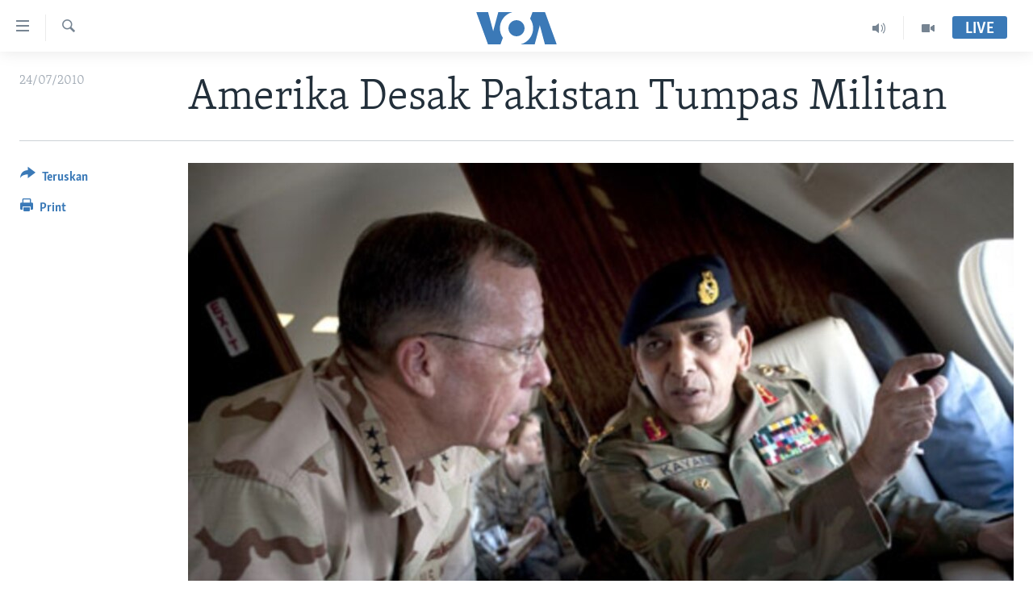

--- FILE ---
content_type: text/html; charset=utf-8
request_url: https://www.voaindonesia.com/a/amerika-desak-pakistan-tumpas-militan-99177384/81827.html
body_size: 9737
content:

<!DOCTYPE html>
<html lang="id" dir="ltr" class="no-js">
<head>
<link href="/Content/responsive/VOA/id/VOA-id.css?&amp;av=0.0.0.0&amp;cb=306" rel="stylesheet"/>
<script src="https://tags.voaindonesia.com/voa-pangea/prod/utag.sync.js"></script> <script type='text/javascript' src='https://www.youtube.com/iframe_api' async></script>
<script type="text/javascript">
//a general 'js' detection, must be on top level in <head>, due to CSS performance
document.documentElement.className = "js";
var cacheBuster = "306";
var appBaseUrl = "/";
var imgEnhancerBreakpoints = [0, 144, 256, 408, 650, 1023, 1597];
var isLoggingEnabled = false;
var isPreviewPage = false;
var isLivePreviewPage = false;
if (!isPreviewPage) {
window.RFE = window.RFE || {};
window.RFE.cacheEnabledByParam = window.location.href.indexOf('nocache=1') === -1;
const url = new URL(window.location.href);
const params = new URLSearchParams(url.search);
// Remove the 'nocache' parameter
params.delete('nocache');
// Update the URL without the 'nocache' parameter
url.search = params.toString();
window.history.replaceState(null, '', url.toString());
} else {
window.addEventListener('load', function() {
const links = window.document.links;
for (let i = 0; i < links.length; i++) {
links[i].href = '#';
links[i].target = '_self';
}
})
}
var pwaEnabled = false;
var swCacheDisabled;
</script>
<meta charset="utf-8" />
<title>Amerika Desak Pakistan Tumpas Militan</title>
<meta name="description" content="Pejabat-pejabat AS melakukan desakan terbaru itu hari Sabtu, dalam suatu kunjungan ke Islamabad." />
<meta name="keywords" content="Berita, Asia Pasifik" />
<meta name="viewport" content="width=device-width, initial-scale=1.0" />
<meta http-equiv="X-UA-Compatible" content="IE=edge" />
<meta name="robots" content="max-image-preview:large"><meta property="fb:pages" content="145990654824" />
<meta name="msvalidate.01" content="3286EE554B6F672A6F2E608C02343C0E" />
<link href="https://www.voaindonesia.com/a/amerika-desak-pakistan-tumpas-militan-99177384/81827.html" rel="canonical" />
<meta name="apple-mobile-web-app-title" content="VOA" />
<meta name="apple-mobile-web-app-status-bar-style" content="black" />
<meta name="apple-itunes-app" content="app-id=632618796, app-argument=//81827.ltr" />
<meta content="Amerika Desak Pakistan Tumpas Militan" property="og:title" />
<meta content="Pejabat-pejabat AS melakukan desakan terbaru itu hari Sabtu, dalam suatu kunjungan ke Islamabad." property="og:description" />
<meta content="article" property="og:type" />
<meta content="https://www.voaindonesia.com/a/amerika-desak-pakistan-tumpas-militan-99177384/81827.html" property="og:url" />
<meta content="VOA Indonesia" property="og:site_name" />
<meta content="https://www.facebook.com/voaindonesia" property="article:publisher" />
<meta content="https://gdb.voanews.com/a79986b7-89bf-4d97-abaa-6164479eb215_w1200_h630.jpg" property="og:image" />
<meta content="1200" property="og:image:width" />
<meta content="630" property="og:image:height" />
<meta content="277452202365916" property="fb:app_id" />
<meta content="summary_large_image" name="twitter:card" />
<meta content="@voaindonesia" name="twitter:site" />
<meta content="https://gdb.voanews.com/a79986b7-89bf-4d97-abaa-6164479eb215_w1200_h630.jpg" name="twitter:image" />
<meta content="Amerika Desak Pakistan Tumpas Militan" name="twitter:title" />
<meta content="Pejabat-pejabat AS melakukan desakan terbaru itu hari Sabtu, dalam suatu kunjungan ke Islamabad." name="twitter:description" />
<link rel="amphtml" href="https://www.voaindonesia.com/amp/amerika-desak-pakistan-tumpas-militan-99177384/81827.html" />
<script type="application/ld+json">{"articleSection":"","isAccessibleForFree":true,"headline":"Amerika Desak Pakistan Tumpas Militan","inLanguage":"id","keywords":"Berita, Asia Pasifik","author":{"@type":"Person","name":"VOA"},"datePublished":"2010-07-24 00:00:00Z","dateModified":"2010-07-24 00:00:00Z","publisher":{"logo":{"width":512,"height":220,"@type":"ImageObject","url":"https://www.voaindonesia.com/Content/responsive/VOA/id/img/logo.png"},"@type":"NewsMediaOrganization","url":"https://www.voaindonesia.com","sameAs":["https://facebook.com/voaindonesia","https://www.twitter.com/voaindonesia","https://www.youtube.com/voaindonesia","https://instagram.com/voaindonesia/"],"name":"VOA Indonesia | Berita AS, Dunia, Indonesia, Diaspora Indonesia di AS","alternateName":""},"@context":"https://schema.org","@type":"NewsArticle","mainEntityOfPage":"https://www.voaindonesia.com/a/amerika-desak-pakistan-tumpas-militan-99177384/81827.html","url":"https://www.voaindonesia.com/a/amerika-desak-pakistan-tumpas-militan-99177384/81827.html","description":"Pejabat-pejabat AS melakukan desakan terbaru itu hari Sabtu, dalam suatu kunjungan ke Islamabad.","image":{"width":1080,"height":608,"@type":"ImageObject","url":"https://gdb.voanews.com/a79986b7-89bf-4d97-abaa-6164479eb215_w1080_h608.jpg"},"name":"Amerika Desak Pakistan Tumpas Militan"}</script>
<script src="/Scripts/responsive/infographics.b?v=dVbZ-Cza7s4UoO3BqYSZdbxQZVF4BOLP5EfYDs4kqEo1&amp;av=0.0.0.0&amp;cb=306"></script>
<script src="/Scripts/responsive/loader.b?v=Q26XNwrL6vJYKjqFQRDnx01Lk2pi1mRsuLEaVKMsvpA1&amp;av=0.0.0.0&amp;cb=306"></script>
<link rel="icon" type="image/svg+xml" href="/Content/responsive/VOA/img/webApp/favicon.svg" />
<link rel="alternate icon" href="/Content/responsive/VOA/img/webApp/favicon.ico" />
<link rel="apple-touch-icon" sizes="152x152" href="/Content/responsive/VOA/img/webApp/ico-152x152.png" />
<link rel="apple-touch-icon" sizes="144x144" href="/Content/responsive/VOA/img/webApp/ico-144x144.png" />
<link rel="apple-touch-icon" sizes="114x114" href="/Content/responsive/VOA/img/webApp/ico-114x114.png" />
<link rel="apple-touch-icon" sizes="72x72" href="/Content/responsive/VOA/img/webApp/ico-72x72.png" />
<link rel="apple-touch-icon-precomposed" href="/Content/responsive/VOA/img/webApp/ico-57x57.png" />
<link rel="icon" sizes="192x192" href="/Content/responsive/VOA/img/webApp/ico-192x192.png" />
<link rel="icon" sizes="128x128" href="/Content/responsive/VOA/img/webApp/ico-128x128.png" />
<meta name="msapplication-TileColor" content="#ffffff" />
<meta name="msapplication-TileImage" content="/Content/responsive/VOA/img/webApp/ico-144x144.png" />
<link rel="alternate" type="application/rss+xml" title="VOA - Top Stories [RSS]" href="/api/" />
<link rel="sitemap" type="application/rss+xml" href="/sitemap.xml" />
</head>
<body class=" nav-no-loaded cc_theme pg-article print-lay-article js-category-to-nav nojs-images ">
<script type="text/javascript" >
var analyticsData = {url:"https://www.voaindonesia.com/a/amerika-desak-pakistan-tumpas-militan-99177384/81827.html",property_id:"466",article_uid:"81827",page_title:"Amerika Desak Pakistan Tumpas Militan",page_type:"article",content_type:"article",subcontent_type:"article",last_modified:"2010-07-24 00.00.00Z",pub_datetime:"2010-07-24 00.00.00Z",pub_year:"2010",pub_month:"07",pub_day:"24",pub_hour:"00",pub_weekday:"Saturday",section:"article",english_section:"news",byline:"",categories:"news,asia-pacific",domain:"www.voaindonesia.com",language:"Indonesian",language_service:"VOA Indonesian",platform:"web",copied:"no",copied_article:"",copied_title:"",runs_js:"Yes",cms_release:"8.44.0.0.306",enviro_type:"prod",slug:"amerika-desak-pakistan-tumpas-militan-99177384",entity:"VOA",short_language_service:"IND",platform_short:"W",page_name:"Amerika Desak Pakistan Tumpas Militan"};
</script>
<noscript><iframe src="https://www.googletagmanager.com/ns.html?id=GTM-N8MP7P" height="0" width="0" style="display:none;visibility:hidden"></iframe></noscript><script type="text/javascript" data-cookiecategory="analytics">
var gtmEventObject = Object.assign({}, analyticsData, {event: 'page_meta_ready'});window.dataLayer = window.dataLayer || [];window.dataLayer.push(gtmEventObject);
if (top.location === self.location) { //if not inside of an IFrame
var renderGtm = "true";
if (renderGtm === "true") {
(function(w,d,s,l,i){w[l]=w[l]||[];w[l].push({'gtm.start':new Date().getTime(),event:'gtm.js'});var f=d.getElementsByTagName(s)[0],j=d.createElement(s),dl=l!='dataLayer'?'&l='+l:'';j.async=true;j.src='//www.googletagmanager.com/gtm.js?id='+i+dl;f.parentNode.insertBefore(j,f);})(window,document,'script','dataLayer','GTM-N8MP7P');
}
}
</script>
<!--Analytics tag js version start-->
<script type="text/javascript" data-cookiecategory="analytics">
var utag_data = Object.assign({}, analyticsData, {});
if(typeof(TealiumTagFrom)==='function' && typeof(TealiumTagSearchKeyword)==='function') {
var utag_from=TealiumTagFrom();var utag_searchKeyword=TealiumTagSearchKeyword();
if(utag_searchKeyword!=null && utag_searchKeyword!=='' && utag_data["search_keyword"]==null) utag_data["search_keyword"]=utag_searchKeyword;if(utag_from!=null && utag_from!=='') utag_data["from"]=TealiumTagFrom();}
if(window.top!== window.self&&utag_data.page_type==="snippet"){utag_data.page_type = 'iframe';}
try{if(window.top!==window.self&&window.self.location.hostname===window.top.location.hostname){utag_data.platform = 'self-embed';utag_data.platform_short = 'se';}}catch(e){if(window.top!==window.self&&window.self.location.search.includes("platformType=self-embed")){utag_data.platform = 'cross-promo';utag_data.platform_short = 'cp';}}
(function(a,b,c,d){ a="https://tags.voaindonesia.com/voa-pangea/prod/utag.js"; b=document;c="script";d=b.createElement(c);d.src=a;d.type="text/java"+c;d.async=true; a=b.getElementsByTagName(c)[0];a.parentNode.insertBefore(d,a); })();
</script>
<!--Analytics tag js version end-->
<!-- Analytics tag management NoScript -->
<noscript>
<img style="position: absolute; border: none;" src="https://ssc.voaindonesia.com/b/ss/bbgprod,bbgentityvoa/1/G.4--NS/1362330529?pageName=voa%3aind%3aw%3aarticle%3aamerika%20desak%20pakistan%20tumpas%20militan&amp;c6=amerika%20desak%20pakistan%20tumpas%20militan&amp;v36=8.44.0.0.306&amp;v6=D=c6&amp;g=https%3a%2f%2fwww.voaindonesia.com%2fa%2famerika-desak-pakistan-tumpas-militan-99177384%2f81827.html&amp;c1=D=g&amp;v1=D=g&amp;events=event1,event52&amp;c16=voa%20indonesian&amp;v16=D=c16&amp;c5=news&amp;v5=D=c5&amp;ch=article&amp;c15=indonesian&amp;v15=D=c15&amp;c4=article&amp;v4=D=c4&amp;c14=81827&amp;v14=D=c14&amp;v20=no&amp;c17=web&amp;v17=D=c17&amp;mcorgid=518abc7455e462b97f000101%40adobeorg&amp;server=www.voaindonesia.com&amp;pageType=D=c4&amp;ns=bbg&amp;v29=D=server&amp;v25=voa&amp;v30=466&amp;v105=D=User-Agent " alt="analytics" width="1" height="1" /></noscript>
<!-- End of Analytics tag management NoScript -->
<!--*** Accessibility links - For ScreenReaders only ***-->
<section>
<div class="sr-only">
<h2>Tautan-tautan Akses</h2>
<ul>
<li><a href="#content" data-disable-smooth-scroll="1">Lanjut ke Konten Utama</a></li>
<li><a href="#navigation" data-disable-smooth-scroll="1">Lanjut ke Navigasi Utama
</a></li>
<li><a href="#txtHeaderSearch" data-disable-smooth-scroll="1">Lanjut ke Pencarian</a></li>
</ul>
</div>
</section>
<div dir="ltr">
<div id="page">
<aside>
<div class="c-lightbox overlay-modal">
<div class="c-lightbox__intro">
<h2 class="c-lightbox__intro-title"></h2>
<button class="btn btn--rounded c-lightbox__btn c-lightbox__intro-next" title="Berikutnya">
<span class="ico ico--rounded ico-chevron-forward"></span>
<span class="sr-only">Berikutnya</span>
</button>
</div>
<div class="c-lightbox__nav">
<button class="btn btn--rounded c-lightbox__btn c-lightbox__btn--close" title="Tutup">
<span class="ico ico--rounded ico-close"></span>
<span class="sr-only">Tutup</span>
</button>
<button class="btn btn--rounded c-lightbox__btn c-lightbox__btn--prev" title="Sebelumnya">
<span class="ico ico--rounded ico-chevron-backward"></span>
<span class="sr-only">Sebelumnya</span>
</button>
<button class="btn btn--rounded c-lightbox__btn c-lightbox__btn--next" title="Berikutnya">
<span class="ico ico--rounded ico-chevron-forward"></span>
<span class="sr-only">Berikutnya</span>
</button>
</div>
<div class="c-lightbox__content-wrap">
<figure class="c-lightbox__content">
<span class="c-spinner c-spinner--lightbox">
<img src="/Content/responsive/img/player-spinner.png"
alt="mohon tunggu"
title="mohon tunggu" />
</span>
<div class="c-lightbox__img">
<div class="thumb">
<img src="" alt="" />
</div>
</div>
<figcaption>
<div class="c-lightbox__info c-lightbox__info--foot">
<span class="c-lightbox__counter"></span>
<span class="caption c-lightbox__caption"></span>
</div>
</figcaption>
</figure>
</div>
<div class="hidden">
<div class="content-advisory__box content-advisory__box--lightbox">
<span class="content-advisory__box-text">This image contains sensitive content which some people may find offensive or disturbing.</span>
<button class="btn btn--transparent content-advisory__box-btn m-t-md" value="text" type="button">
<span class="btn__text">
Click to reveal
</span>
</button>
</div>
</div>
</div>
<div class="print-dialogue">
<div class="container">
<h3 class="print-dialogue__title section-head">Print Options:</h3>
<div class="print-dialogue__opts">
<ul class="print-dialogue__opt-group">
<li class="form__group form__group--checkbox">
<input class="form__check " id="checkboxImages" name="checkboxImages" type="checkbox" checked="checked" />
<label for="checkboxImages" class="form__label m-t-md">Images</label>
</li>
<li class="form__group form__group--checkbox">
<input class="form__check " id="checkboxMultimedia" name="checkboxMultimedia" type="checkbox" checked="checked" />
<label for="checkboxMultimedia" class="form__label m-t-md">Multimedia</label>
</li>
</ul>
<ul class="print-dialogue__opt-group">
<li class="form__group form__group--checkbox">
<input class="form__check " id="checkboxEmbedded" name="checkboxEmbedded" type="checkbox" checked="checked" />
<label for="checkboxEmbedded" class="form__label m-t-md">Embedded Content</label>
</li>
<li class="hidden">
<input class="form__check " id="checkboxComments" name="checkboxComments" type="checkbox" />
<label for="checkboxComments" class="form__label m-t-md">Comments</label>
</li>
</ul>
</div>
<div class="print-dialogue__buttons">
<button class="btn btn--secondary close-button" type="button" title="Batalkan">
<span class="btn__text ">Batalkan</span>
</button>
<button class="btn btn-cust-print m-l-sm" type="button" title="Print">
<span class="btn__text ">Print</span>
</button>
</div>
</div>
</div>
<div class="ctc-message pos-fix">
<div class="ctc-message__inner">Link has been copied to clipboard</div>
</div>
</aside>
<div class="hdr-20 hdr-20--big">
<div class="hdr-20__inner">
<div class="hdr-20__max pos-rel">
<div class="hdr-20__side hdr-20__side--primary d-flex">
<label data-for="main-menu-ctrl" data-switcher-trigger="true" data-switch-target="main-menu-ctrl" class="burger hdr-trigger pos-rel trans-trigger" data-trans-evt="click" data-trans-id="menu">
<span class="ico ico-close hdr-trigger__ico hdr-trigger__ico--close burger__ico burger__ico--close"></span>
<span class="ico ico-menu hdr-trigger__ico hdr-trigger__ico--open burger__ico burger__ico--open"></span>
</label>
<div class="menu-pnl pos-fix trans-target" data-switch-target="main-menu-ctrl" data-trans-id="menu">
<div class="menu-pnl__inner">
<nav class="main-nav menu-pnl__item menu-pnl__item--first">
<ul class="main-nav__list accordeon" data-analytics-tales="false" data-promo-name="link" data-location-name="nav,secnav">
<li class="main-nav__item">
<a class="main-nav__item-name main-nav__item-name--link" href="http://m.voaindonesia.com/" title="Beranda" >Beranda</a>
</li>
<li class="main-nav__item">
<a class="main-nav__item-name main-nav__item-name--link" href="/BeritaDunia" title="Dunia" data-item-name="world-news" >Dunia</a>
</li>
<li class="main-nav__item">
<a class="main-nav__item-name main-nav__item-name--link" href="/Video" title="Video" data-item-name="video" >Video</a>
</li>
<li class="main-nav__item">
<a class="main-nav__item-name main-nav__item-name--link" href="/Polygraph" title="Polygraph" data-item-name="polygraph" >Polygraph</a>
</li>
<li class="main-nav__item">
<a class="main-nav__item-name main-nav__item-name--link" href="https://www.voaindonesia.com/programs/tv" title="Daftar Program" >Daftar Program</a>
</li>
</ul>
</nav>
<div class="menu-pnl__item">
<a href="https://learningenglish.voanews.com/" class="menu-pnl__item-link" alt="Learning English">Learning English</a>
</div>
<div class="menu-pnl__item menu-pnl__item--social">
<h5 class="menu-pnl__sub-head">Ikuti Kami</h5>
<a href="https://facebook.com/voaindonesia" title="Ikuti kami di Facebook" data-analytics-text="follow_on_facebook" class="btn btn--rounded btn--social-inverted menu-pnl__btn js-social-btn btn-facebook" target="_blank" rel="noopener">
<span class="ico ico-facebook-alt ico--rounded"></span>
</a>
<a href="https://www.twitter.com/voaindonesia" title="Ikuti kami di Twitter" data-analytics-text="follow_on_twitter" class="btn btn--rounded btn--social-inverted menu-pnl__btn js-social-btn btn-twitter" target="_blank" rel="noopener">
<span class="ico ico-twitter ico--rounded"></span>
</a>
<a href="https://www.youtube.com/voaindonesia" title="Ikuti kami di YouTube" data-analytics-text="follow_on_youtube" class="btn btn--rounded btn--social-inverted menu-pnl__btn js-social-btn btn-youtube" target="_blank" rel="noopener">
<span class="ico ico-youtube ico--rounded"></span>
</a>
<a href="https://instagram.com/voaindonesia/" title="Ikuti kami di Instagram" data-analytics-text="follow_on_instagram" class="btn btn--rounded btn--social-inverted menu-pnl__btn js-social-btn btn-instagram" target="_blank" rel="noopener">
<span class="ico ico-instagram ico--rounded"></span>
</a>
</div>
<div class="menu-pnl__item">
<a href="/navigation/allsites" class="menu-pnl__item-link">
<span class="ico ico-languages "></span>
Bahasa-bahasa
</a>
</div>
</div>
</div>
<label data-for="top-search-ctrl" data-switcher-trigger="true" data-switch-target="top-search-ctrl" class="top-srch-trigger hdr-trigger">
<span class="ico ico-close hdr-trigger__ico hdr-trigger__ico--close top-srch-trigger__ico top-srch-trigger__ico--close"></span>
<span class="ico ico-search hdr-trigger__ico hdr-trigger__ico--open top-srch-trigger__ico top-srch-trigger__ico--open"></span>
</label>
<div class="srch-top srch-top--in-header" data-switch-target="top-search-ctrl">
<div class="container">
<form action="/s" class="srch-top__form srch-top__form--in-header" id="form-topSearchHeader" method="get" role="search"><label for="txtHeaderSearch" class="sr-only">Cari</label>
<input type="text" id="txtHeaderSearch" name="k" placeholder="cari..." accesskey="s" value="" class="srch-top__input analyticstag-event" onkeydown="if (event.keyCode === 13) { FireAnalyticsTagEventOnSearch('search', $dom.get('#txtHeaderSearch')[0].value) }" />
<button title="Cari" type="submit" class="btn btn--top-srch analyticstag-event" onclick="FireAnalyticsTagEventOnSearch('search', $dom.get('#txtHeaderSearch')[0].value) ">
<span class="ico ico-search"></span>
</button></form>
</div>
</div>
<a href="/" class="main-logo-link">
<img src="/Content/responsive/VOA/id/img/logo-compact.svg" class="main-logo main-logo--comp" alt="site logo">
<img src="/Content/responsive/VOA/id/img/logo.svg" class="main-logo main-logo--big" alt="site logo">
</a>
</div>
<div class="hdr-20__side hdr-20__side--secondary d-flex">
<a href="/Video" title="Video" class="hdr-20__secondary-item" data-item-name="video">
<span class="ico ico-video hdr-20__secondary-icon"></span>
</a>
<a href="/p/3890.html" title="Audio" class="hdr-20__secondary-item" data-item-name="audio">
<span class="ico ico-audio hdr-20__secondary-icon"></span>
</a>
<a href="/s" title="Cari" class="hdr-20__secondary-item hdr-20__secondary-item--search" data-item-name="search">
<span class="ico ico-search hdr-20__secondary-icon hdr-20__secondary-icon--search"></span>
</a>
<div class="hdr-20__secondary-item live-b-drop">
<div class="live-b-drop__off">
<a href="/live/" class="live-b-drop__link" title="Live" data-item-name="live">
<span class="badge badge--live-btn badge--live-btn-off">
Live
</span>
</a>
</div>
<div class="live-b-drop__on hidden">
<label data-for="live-ctrl" data-switcher-trigger="true" data-switch-target="live-ctrl" class="live-b-drop__label pos-rel">
<span class="badge badge--live badge--live-btn">
Live
</span>
<span class="ico ico-close live-b-drop__label-ico live-b-drop__label-ico--close"></span>
</label>
<div class="live-b-drop__panel" id="targetLivePanelDiv" data-switch-target="live-ctrl"></div>
</div>
</div>
<div class="srch-bottom">
<form action="/s" class="srch-bottom__form d-flex" id="form-bottomSearch" method="get" role="search"><label for="txtSearch" class="sr-only">Cari</label>
<input type="search" id="txtSearch" name="k" placeholder="cari..." accesskey="s" value="" class="srch-bottom__input analyticstag-event" onkeydown="if (event.keyCode === 13) { FireAnalyticsTagEventOnSearch('search', $dom.get('#txtSearch')[0].value) }" />
<button title="Cari" type="submit" class="btn btn--bottom-srch analyticstag-event" onclick="FireAnalyticsTagEventOnSearch('search', $dom.get('#txtSearch')[0].value) ">
<span class="ico ico-search"></span>
</button></form>
</div>
</div>
<img src="/Content/responsive/VOA/id/img/logo-print.gif" class="logo-print" alt="site logo">
<img src="/Content/responsive/VOA/id/img/logo-print_color.png" class="logo-print logo-print--color" alt="site logo">
</div>
</div>
</div>
<script>
if (document.body.className.indexOf('pg-home') > -1) {
var nav2In = document.querySelector('.hdr-20__inner');
var nav2Sec = document.querySelector('.hdr-20__side--secondary');
var secStyle = window.getComputedStyle(nav2Sec);
if (nav2In && window.pageYOffset < 150 && secStyle['position'] !== 'fixed') {
nav2In.classList.add('hdr-20__inner--big')
}
}
</script>
<div class="c-hlights c-hlights--breaking c-hlights--no-item" data-hlight-display="mobile,desktop">
<div class="c-hlights__wrap container p-0">
<div class="c-hlights__nav">
<a role="button" href="#" title="Sebelumnya">
<span class="ico ico-chevron-backward m-0"></span>
<span class="sr-only">Sebelumnya</span>
</a>
<a role="button" href="#" title="Berikutnya">
<span class="ico ico-chevron-forward m-0"></span>
<span class="sr-only">Berikutnya</span>
</a>
</div>
<span class="c-hlights__label">
<span class="">Breaking News</span>
<span class="switcher-trigger">
<label data-for="more-less-1" data-switcher-trigger="true" class="switcher-trigger__label switcher-trigger__label--more p-b-0" title="Tampilkan selengkapnya">
<span class="ico ico-chevron-down"></span>
</label>
<label data-for="more-less-1" data-switcher-trigger="true" class="switcher-trigger__label switcher-trigger__label--less p-b-0" title="Show less">
<span class="ico ico-chevron-up"></span>
</label>
</span>
</span>
<ul class="c-hlights__items switcher-target" data-switch-target="more-less-1">
</ul>
</div>
</div> <div id="content">
<main class="container">
<div class="hdr-container">
<div class="row">
<div class="col-category col-xs-12 col-md-2 pull-left"></div><div class="col-title col-xs-12 col-md-10 pull-right"> <h1 class="title pg-title">
Amerika Desak Pakistan Tumpas Militan
</h1>
</div><div class="col-publishing-details col-xs-12 col-sm-12 col-md-2 pull-left"> <div class="publishing-details ">
<div class="published">
<span class="date" >
<time pubdate="pubdate" datetime="2010-07-24T07:00:00+07:00">
24/07/2010
</time>
</span>
</div>
</div>
</div><div class="col-lg-12 separator"> <div class="separator">
<hr class="title-line" />
</div>
</div><div class="col-multimedia col-xs-12 col-md-10 pull-right"> <div class="cover-media">
<figure class="media-image js-media-expand">
<div class="img-wrap">
<div class="thumb thumb16_9">
<img src="https://gdb.voanews.com/37cd9308-f86f-4b34-8656-9167cf7a4b18_w250_r1_s.jpg" alt="Jenderal Ashfaq Parvez Kayani (kanan), memberikan informasi kepada Laksamana Mike Mullen dalam peninjauan dari pesawat udara di utara Pakistan, 24 Juli 2010." />
</div>
</div>
<figcaption>
<span class="caption">Jenderal Ashfaq Parvez Kayani (kanan), memberikan informasi kepada Laksamana Mike Mullen dalam peninjauan dari pesawat udara di utara Pakistan, 24 Juli 2010.</span>
</figcaption>
</figure>
</div>
</div><div class="col-xs-12 col-md-2 pull-left article-share pos-rel"> <div class="share--box">
<div class="sticky-share-container" style="display:none">
<div class="container">
<a href="https://www.voaindonesia.com" id="logo-sticky-share">&nbsp;</a>
<div class="pg-title pg-title--sticky-share">
Amerika Desak Pakistan Tumpas Militan
</div>
<div class="sticked-nav-actions">
<!--This part is for sticky navigation display-->
<p class="buttons link-content-sharing p-0 ">
<button class="btn btn--link btn-content-sharing p-t-0 " id="btnContentSharing" value="text" role="Button" type="" title="Pilihan penerusan lainnya">
<span class="ico ico-share ico--l"></span>
<span class="btn__text ">
Teruskan
</span>
</button>
</p>
<aside class="content-sharing js-content-sharing js-content-sharing--apply-sticky content-sharing--sticky"
role="complementary"
data-share-url="https://www.voaindonesia.com/a/amerika-desak-pakistan-tumpas-militan-99177384/81827.html" data-share-title="Amerika Desak Pakistan Tumpas Militan" data-share-text="Pejabat-pejabat AS melakukan desakan terbaru itu hari Sabtu, dalam suatu kunjungan ke Islamabad.">
<div class="content-sharing__popover">
<h6 class="content-sharing__title">Teruskan</h6>
<button href="#close" id="btnCloseSharing" class="btn btn--text-like content-sharing__close-btn">
<span class="ico ico-close ico--l"></span>
</button>
<ul class="content-sharing__list">
<li class="content-sharing__item">
<div class="ctc ">
<input type="text" class="ctc__input" readonly="readonly">
<a href="" js-href="https://www.voaindonesia.com/a/amerika-desak-pakistan-tumpas-militan-99177384/81827.html" class="content-sharing__link ctc__button">
<span class="ico ico-copy-link ico--rounded ico--s"></span>
<span class="content-sharing__link-text">Copy link</span>
</a>
</div>
</li>
<li class="content-sharing__item">
<a href="https://facebook.com/sharer.php?u=https%3a%2f%2fwww.voaindonesia.com%2fa%2famerika-desak-pakistan-tumpas-militan-99177384%2f81827.html"
data-analytics-text="share_on_facebook"
title="Facebook" target="_blank"
class="content-sharing__link js-social-btn">
<span class="ico ico-facebook ico--rounded ico--s"></span>
<span class="content-sharing__link-text">Facebook</span>
</a>
</li>
<li class="content-sharing__item">
<a href="https://twitter.com/share?url=https%3a%2f%2fwww.voaindonesia.com%2fa%2famerika-desak-pakistan-tumpas-militan-99177384%2f81827.html&amp;text=Amerika+Desak+Pakistan+Tumpas+Militan"
data-analytics-text="share_on_twitter"
title="Twitter" target="_blank"
class="content-sharing__link js-social-btn">
<span class="ico ico-twitter ico--rounded ico--s"></span>
<span class="content-sharing__link-text">Twitter</span>
</a>
</li>
<li class="content-sharing__item visible-xs-inline-block visible-sm-inline-block">
<a href="whatsapp://send?text=https%3a%2f%2fwww.voaindonesia.com%2fa%2famerika-desak-pakistan-tumpas-militan-99177384%2f81827.html"
data-analytics-text="share_on_whatsapp"
title="WhatsApp" target="_blank"
class="content-sharing__link js-social-btn">
<span class="ico ico-whatsapp ico--rounded ico--s"></span>
<span class="content-sharing__link-text">WhatsApp</span>
</a>
</li>
<li class="content-sharing__item visible-md-inline-block visible-lg-inline-block">
<a href="https://web.whatsapp.com/send?text=https%3a%2f%2fwww.voaindonesia.com%2fa%2famerika-desak-pakistan-tumpas-militan-99177384%2f81827.html"
data-analytics-text="share_on_whatsapp_desktop"
title="WhatsApp" target="_blank"
class="content-sharing__link js-social-btn">
<span class="ico ico-whatsapp ico--rounded ico--s"></span>
<span class="content-sharing__link-text">WhatsApp</span>
</a>
</li>
<li class="content-sharing__item visible-xs-inline-block visible-sm-inline-block">
<a href="https://line.me/R/msg/text/?https%3a%2f%2fwww.voaindonesia.com%2fa%2famerika-desak-pakistan-tumpas-militan-99177384%2f81827.html"
data-analytics-text="share_on_line"
title="Line" target="_blank"
class="content-sharing__link js-social-btn">
<span class="ico ico-line ico--rounded ico--s"></span>
<span class="content-sharing__link-text">Line</span>
</a>
</li>
<li class="content-sharing__item visible-md-inline-block visible-lg-inline-block">
<a href="https://timeline.line.me/social-plugin/share?url=https%3a%2f%2fwww.voaindonesia.com%2fa%2famerika-desak-pakistan-tumpas-militan-99177384%2f81827.html"
data-analytics-text="share_on_line_desktop"
title="Line" target="_blank"
class="content-sharing__link js-social-btn">
<span class="ico ico-line ico--rounded ico--s"></span>
<span class="content-sharing__link-text">Line</span>
</a>
</li>
<li class="content-sharing__item">
<a href="mailto:?body=https%3a%2f%2fwww.voaindonesia.com%2fa%2famerika-desak-pakistan-tumpas-militan-99177384%2f81827.html&amp;subject=Amerika Desak Pakistan Tumpas Militan"
title="Email"
class="content-sharing__link ">
<span class="ico ico-email ico--rounded ico--s"></span>
<span class="content-sharing__link-text">Email</span>
</a>
</li>
</ul>
</div>
</aside>
</div>
</div>
</div>
<div class="links">
<p class="buttons link-content-sharing p-0 ">
<button class="btn btn--link btn-content-sharing p-t-0 " id="btnContentSharing" value="text" role="Button" type="" title="Pilihan penerusan lainnya">
<span class="ico ico-share ico--l"></span>
<span class="btn__text ">
Teruskan
</span>
</button>
</p>
<aside class="content-sharing js-content-sharing " role="complementary"
data-share-url="https://www.voaindonesia.com/a/amerika-desak-pakistan-tumpas-militan-99177384/81827.html" data-share-title="Amerika Desak Pakistan Tumpas Militan" data-share-text="Pejabat-pejabat AS melakukan desakan terbaru itu hari Sabtu, dalam suatu kunjungan ke Islamabad.">
<div class="content-sharing__popover">
<h6 class="content-sharing__title">Teruskan</h6>
<button href="#close" id="btnCloseSharing" class="btn btn--text-like content-sharing__close-btn">
<span class="ico ico-close ico--l"></span>
</button>
<ul class="content-sharing__list">
<li class="content-sharing__item">
<div class="ctc ">
<input type="text" class="ctc__input" readonly="readonly">
<a href="" js-href="https://www.voaindonesia.com/a/amerika-desak-pakistan-tumpas-militan-99177384/81827.html" class="content-sharing__link ctc__button">
<span class="ico ico-copy-link ico--rounded ico--l"></span>
<span class="content-sharing__link-text">Copy link</span>
</a>
</div>
</li>
<li class="content-sharing__item">
<a href="https://facebook.com/sharer.php?u=https%3a%2f%2fwww.voaindonesia.com%2fa%2famerika-desak-pakistan-tumpas-militan-99177384%2f81827.html"
data-analytics-text="share_on_facebook"
title="Facebook" target="_blank"
class="content-sharing__link js-social-btn">
<span class="ico ico-facebook ico--rounded ico--l"></span>
<span class="content-sharing__link-text">Facebook</span>
</a>
</li>
<li class="content-sharing__item">
<a href="https://twitter.com/share?url=https%3a%2f%2fwww.voaindonesia.com%2fa%2famerika-desak-pakistan-tumpas-militan-99177384%2f81827.html&amp;text=Amerika+Desak+Pakistan+Tumpas+Militan"
data-analytics-text="share_on_twitter"
title="Twitter" target="_blank"
class="content-sharing__link js-social-btn">
<span class="ico ico-twitter ico--rounded ico--l"></span>
<span class="content-sharing__link-text">Twitter</span>
</a>
</li>
<li class="content-sharing__item visible-xs-inline-block visible-sm-inline-block">
<a href="whatsapp://send?text=https%3a%2f%2fwww.voaindonesia.com%2fa%2famerika-desak-pakistan-tumpas-militan-99177384%2f81827.html"
data-analytics-text="share_on_whatsapp"
title="WhatsApp" target="_blank"
class="content-sharing__link js-social-btn">
<span class="ico ico-whatsapp ico--rounded ico--l"></span>
<span class="content-sharing__link-text">WhatsApp</span>
</a>
</li>
<li class="content-sharing__item visible-md-inline-block visible-lg-inline-block">
<a href="https://web.whatsapp.com/send?text=https%3a%2f%2fwww.voaindonesia.com%2fa%2famerika-desak-pakistan-tumpas-militan-99177384%2f81827.html"
data-analytics-text="share_on_whatsapp_desktop"
title="WhatsApp" target="_blank"
class="content-sharing__link js-social-btn">
<span class="ico ico-whatsapp ico--rounded ico--l"></span>
<span class="content-sharing__link-text">WhatsApp</span>
</a>
</li>
<li class="content-sharing__item visible-xs-inline-block visible-sm-inline-block">
<a href="https://line.me/R/msg/text/?https%3a%2f%2fwww.voaindonesia.com%2fa%2famerika-desak-pakistan-tumpas-militan-99177384%2f81827.html"
data-analytics-text="share_on_line"
title="Line" target="_blank"
class="content-sharing__link js-social-btn">
<span class="ico ico-line ico--rounded ico--l"></span>
<span class="content-sharing__link-text">Line</span>
</a>
</li>
<li class="content-sharing__item visible-md-inline-block visible-lg-inline-block">
<a href="https://timeline.line.me/social-plugin/share?url=https%3a%2f%2fwww.voaindonesia.com%2fa%2famerika-desak-pakistan-tumpas-militan-99177384%2f81827.html"
data-analytics-text="share_on_line_desktop"
title="Line" target="_blank"
class="content-sharing__link js-social-btn">
<span class="ico ico-line ico--rounded ico--l"></span>
<span class="content-sharing__link-text">Line</span>
</a>
</li>
<li class="content-sharing__item">
<a href="mailto:?body=https%3a%2f%2fwww.voaindonesia.com%2fa%2famerika-desak-pakistan-tumpas-militan-99177384%2f81827.html&amp;subject=Amerika Desak Pakistan Tumpas Militan"
title="Email"
class="content-sharing__link ">
<span class="ico ico-email ico--rounded ico--l"></span>
<span class="content-sharing__link-text">Email</span>
</a>
</li>
</ul>
</div>
</aside>
<p class="link-print visible-md visible-lg buttons p-0">
<button class="btn btn--link btn-print p-t-0" onclick="if (typeof FireAnalyticsTagEvent === 'function') {FireAnalyticsTagEvent({ on_page_event: 'print_story' });}return false" title="(CTRL+P)">
<span class="ico ico-print"></span>
<span class="btn__text">Print</span>
</button>
</p>
</div>
</div>
</div>
</div>
</div>
<div class="body-container">
<div class="row">
<div class="col-xs-12 col-sm-12 col-md-10 col-lg-10 pull-right">
<div class="row">
<div class="col-xs-12 col-sm-12 col-md-8 col-lg-8 pull-left bottom-offset content-offset">
<div class="intro intro--bold" >
<p >Pejabat-pejabat AS melakukan desakan terbaru itu hari Sabtu, dalam suatu kunjungan ke Islamabad.</p>
</div>
<div id="article-content" class="content-floated-wrap fb-quotable">
<div class="wsw">
<p>Pejabat-pejabat militer Amerika lagi-lagi mendesak Pakistan untuk meningkatkan penumpasan terhadap ekstrimis Islam. Pejabat-pejabat Amerika melakukan desakan terbaru itu hari Sabtu, dalam suatu kunjungan oleh pejabat tinggi militer Amerika ke Islamabad untuk bertemu dengan kepala staf angkatan darat Pakistan, Jenderal Ashfaq Kayani.</p>
<p>Kepala Staf Gabungan Laksamana Mike Mullen melakukan peninjauan dari udara di beberapa tempat di Pakistan baratlaut di mana pasukan pemerintah memerangi militan. Dia mengatakan dia menghargai upaya Pakistan memerangi ekstrimis Islam, namun mengingatkan kelompok militan seperti Lashkar e Taiba masih merupakan ancaman yang terus menguat.</p>
<p>Pejabat Amerika yang lain, yang tak mau namanya disebut, mengatakan, pasukan Pakistan telah membersihkan wilayah seluas sekitar 4.000 kilometer persegi dari kaum militan namun lebih banyak wilayah lagi yang akan dibersihkan.</p>
<p>Mullen akan berkunjung ke Afghanistan hari Minggu. Dia mengatakan sekali pun rencana menarik pasukan mulai berlangsung bulan Juli mendatang, komitmen Amerika di wilayah itu tetap bertahan.</p>
<p> </p>
</div>
</div>
</div>
<div class="col-xs-12 col-sm-12 col-md-4 col-lg-4 pull-left design-top-offset"> <div class="media-block-wrap">
<h2 class="section-head">Terkait</h2>
<div class="row">
<ul>
<li class="col-xs-12 col-sm-6 col-md-12 col-lg-12 mb-grid">
<div class="media-block ">
<a href="/a/laksamana-mike-mullen-tiba-di-pakistan-99165549/81822.html" class="img-wrap img-wrap--t-spac img-wrap--size-4 img-wrap--float" title="Laksamana Mike Mullen Tiba di Pakistan">
<div class="thumb thumb16_9">
<noscript class="nojs-img">
<img src="https://gdb.voanews.com/38CEF907-F6F1-40A7-AC67-CDE6A3271344_w100_r1.png" alt="Laksamana Mike Mullen Tiba di Pakistan" />
</noscript>
<img data-src="https://gdb.voanews.com/38CEF907-F6F1-40A7-AC67-CDE6A3271344_w33_r1.png" src="" alt="Laksamana Mike Mullen Tiba di Pakistan" class=""/>
</div>
</a>
<div class="media-block__content media-block__content--h">
<a href="/a/laksamana-mike-mullen-tiba-di-pakistan-99165549/81822.html">
<h4 class="media-block__title media-block__title--size-4" title="Laksamana Mike Mullen Tiba di Pakistan">
Laksamana Mike Mullen Tiba di Pakistan
</h4>
</a>
</div>
</div>
</li>
<li class="col-xs-12 col-sm-6 col-md-12 col-lg-12 mb-grid">
<div class="media-block ">
<a href="/a/as-india-tandatangani-perjanjian-antiterorisme-99146064/81802.html" class="img-wrap img-wrap--t-spac img-wrap--size-4 img-wrap--float" title="AS, India Tandatangani Perjanjian Antiterorisme">
<div class="thumb thumb16_9">
<noscript class="nojs-img">
<img src="https://gdb.voanews.com/aaefcec9-c66a-4378-8ad4-498547718834_w100_r1.jpg" alt="AS, India Tandatangani Perjanjian Antiterorisme" />
</noscript>
<img data-src="https://gdb.voanews.com/aaefcec9-c66a-4378-8ad4-498547718834_w33_r1.jpg" src="" alt="AS, India Tandatangani Perjanjian Antiterorisme" class=""/>
</div>
</a>
<div class="media-block__content media-block__content--h">
<a href="/a/as-india-tandatangani-perjanjian-antiterorisme-99146064/81802.html">
<h4 class="media-block__title media-block__title--size-4" title="AS, India Tandatangani Perjanjian Antiterorisme">
AS, India Tandatangani Perjanjian Antiterorisme
</h4>
</a>
</div>
</div>
</li>
<li class="col-xs-12 col-sm-6 col-md-12 col-lg-12 mb-grid">
<div class="media-block ">
<a href="/a/pemimpin-nato-kunjungi-pakistan-bahas-keamanan-regional-98933299/81728.html" class="img-wrap img-wrap--t-spac img-wrap--size-4 img-wrap--float" title="Pemimpin NATO Kunjungi Pakistan Bahas Keamanan Regional">
<div class="thumb thumb16_9">
<noscript class="nojs-img">
<img src="https://gdb.voanews.com/38CEF907-F6F1-40A7-AC67-CDE6A3271344_w100_r1.png" alt="Pemimpin NATO Kunjungi Pakistan Bahas Keamanan Regional" />
</noscript>
<img data-src="https://gdb.voanews.com/38CEF907-F6F1-40A7-AC67-CDE6A3271344_w33_r1.png" src="" alt="Pemimpin NATO Kunjungi Pakistan Bahas Keamanan Regional" class=""/>
</div>
</a>
<div class="media-block__content media-block__content--h">
<a href="/a/pemimpin-nato-kunjungi-pakistan-bahas-keamanan-regional-98933299/81728.html">
<h4 class="media-block__title media-block__title--size-4" title="Pemimpin NATO Kunjungi Pakistan Bahas Keamanan Regional">
Pemimpin NATO Kunjungi Pakistan Bahas Keamanan Regional
</h4>
</a>
</div>
</div>
</li>
<li class="col-xs-12 col-sm-6 col-md-12 col-lg-12 mb-grid">
<div class="media-block ">
<a href="/a/misil-amerika-tewaskan-5-orang-militan-di-pakistan-barat-laut-99191804/81846.html" class="img-wrap img-wrap--t-spac img-wrap--size-4 img-wrap--float" title="Misil Amerika Tewaskan 5 orang Militan di Pakistan Barat Laut">
<div class="thumb thumb16_9">
<noscript class="nojs-img">
<img src="https://gdb.voanews.com/112ceccc-773f-4d37-9d98-765aea600e4e_w100_r1.jpg" alt="Misil Amerika Tewaskan 5 orang Militan di Pakistan Barat Laut" />
</noscript>
<img data-src="https://gdb.voanews.com/112ceccc-773f-4d37-9d98-765aea600e4e_w33_r1.jpg" src="" alt="Misil Amerika Tewaskan 5 orang Militan di Pakistan Barat Laut" class=""/>
</div>
</a>
<div class="media-block__content media-block__content--h">
<a href="/a/misil-amerika-tewaskan-5-orang-militan-di-pakistan-barat-laut-99191804/81846.html">
<h4 class="media-block__title media-block__title--size-4" title="Misil Amerika Tewaskan 5 orang Militan di Pakistan Barat Laut">
Misil Amerika Tewaskan 5 orang Militan di Pakistan Barat Laut
</h4>
</a>
</div>
</div>
</li>
<li class="col-xs-12 col-sm-6 col-md-12 col-lg-12 mb-grid">
<div class="media-block ">
<a href="/a/mullen-pasukan-koalisi-siap-lancarkan-operasi-besar-tumpas-taliban-99203124/81849.html" class="img-wrap img-wrap--t-spac img-wrap--size-4 img-wrap--float" title="Mullen: Pasukan Koalisi Siap Lancarkan Operasi Besar Tumpas Taliban">
<div class="thumb thumb16_9">
<noscript class="nojs-img">
<img src="https://gdb.voanews.com/38CEF907-F6F1-40A7-AC67-CDE6A3271344_w100_r1.png" alt="Mullen: Pasukan Koalisi Siap Lancarkan Operasi Besar Tumpas Taliban" />
</noscript>
<img data-src="https://gdb.voanews.com/38CEF907-F6F1-40A7-AC67-CDE6A3271344_w33_r1.png" src="" alt="Mullen: Pasukan Koalisi Siap Lancarkan Operasi Besar Tumpas Taliban" class=""/>
</div>
</a>
<div class="media-block__content media-block__content--h">
<a href="/a/mullen-pasukan-koalisi-siap-lancarkan-operasi-besar-tumpas-taliban-99203124/81849.html">
<h4 class="media-block__title media-block__title--size-4" title="Mullen: Pasukan Koalisi Siap Lancarkan Operasi Besar Tumpas Taliban">
Mullen: Pasukan Koalisi Siap Lancarkan Operasi Besar Tumpas Taliban
</h4>
</a>
</div>
</div>
</li>
<li class="col-xs-12 col-sm-6 col-md-12 col-lg-12 mb-grid">
<div class="media-block ">
<a href="/a/amerika-cari-2-tentaranya-yang-hilang-di-afghanistan-99203299/81852.html" class="img-wrap img-wrap--t-spac img-wrap--size-4 img-wrap--float" title="Amerika Cari 2 Tentaranya yang Hilang di Afghanistan">
<div class="thumb thumb16_9">
<noscript class="nojs-img">
<img src="https://gdb.voanews.com/57d9708b-fb8b-4bd8-9c92-f8344075fe7c_w100_r1.jpg" alt="Amerika Cari 2 Tentaranya yang Hilang di Afghanistan" />
</noscript>
<img data-src="https://gdb.voanews.com/57d9708b-fb8b-4bd8-9c92-f8344075fe7c_w33_r1.jpg" src="" alt="Amerika Cari 2 Tentaranya yang Hilang di Afghanistan" class=""/>
</div>
</a>
<div class="media-block__content media-block__content--h">
<a href="/a/amerika-cari-2-tentaranya-yang-hilang-di-afghanistan-99203299/81852.html">
<h4 class="media-block__title media-block__title--size-4" title="Amerika Cari 2 Tentaranya yang Hilang di Afghanistan">
Amerika Cari 2 Tentaranya yang Hilang di Afghanistan
</h4>
</a>
</div>
</div>
</li>
<li class="col-xs-12 col-sm-6 col-md-12 col-lg-12 mb-grid">
<div class="media-block ">
<a href="/a/bom-bunuh-diri-tewaskan-7-orang-di-pakistan-99299924/81901.html" class="img-wrap img-wrap--t-spac img-wrap--size-4 img-wrap--float" title="Bom Bunuh Diri Tewaskan 7 Orang di Pakistan">
<div class="thumb thumb16_9">
<noscript class="nojs-img">
<img src="https://gdb.voanews.com/38CEF907-F6F1-40A7-AC67-CDE6A3271344_w100_r1.png" alt="Bom Bunuh Diri Tewaskan 7 Orang di Pakistan" />
</noscript>
<img data-src="https://gdb.voanews.com/38CEF907-F6F1-40A7-AC67-CDE6A3271344_w33_r1.png" src="" alt="Bom Bunuh Diri Tewaskan 7 Orang di Pakistan" class=""/>
</div>
</a>
<div class="media-block__content media-block__content--h">
<a href="/a/bom-bunuh-diri-tewaskan-7-orang-di-pakistan-99299924/81901.html">
<h4 class="media-block__title media-block__title--size-4" title="Bom Bunuh Diri Tewaskan 7 Orang di Pakistan">
Bom Bunuh Diri Tewaskan 7 Orang di Pakistan
</h4>
</a>
</div>
</div>
</li>
<li class="col-xs-12 col-sm-6 col-md-12 col-lg-12 mb-grid">
<div class="media-block ">
<a href="/a/pesawat-jatuh-di-pakistan-tewaskan-152-penumpang-dan-awak/81949.html" class="img-wrap img-wrap--t-spac img-wrap--size-4 img-wrap--float" title="Pesawat Penumpang Pakistan Jatuh, 152 Tewas">
<div class="thumb thumb16_9">
<noscript class="nojs-img">
<img src="https://gdb.voanews.com/38CEF907-F6F1-40A7-AC67-CDE6A3271344_w100_r1.png" alt="Pesawat Penumpang Pakistan Jatuh, 152 Tewas" />
</noscript>
<img data-src="https://gdb.voanews.com/38CEF907-F6F1-40A7-AC67-CDE6A3271344_w33_r1.png" src="" alt="Pesawat Penumpang Pakistan Jatuh, 152 Tewas" class=""/>
</div>
</a>
<div class="media-block__content media-block__content--h">
<a href="/a/pesawat-jatuh-di-pakistan-tewaskan-152-penumpang-dan-awak/81949.html">
<h4 class="media-block__title media-block__title--size-4" title="Pesawat Penumpang Pakistan Jatuh, 152 Tewas">
Pesawat Penumpang Pakistan Jatuh, 152 Tewas
</h4>
</a>
</div>
</div>
</li>
<li class="col-xs-12 col-sm-6 col-md-12 col-lg-12 mb-grid">
<div class="media-block ">
<a href="/a/banjir-tewaskan-90-orang-di-pakistan-barat-laut-99592269/82010.html" class="img-wrap img-wrap--t-spac img-wrap--size-4 img-wrap--float" title="Banjir Tewaskan 90 Orang di Pakistan Barat Laut">
<div class="thumb thumb16_9">
<noscript class="nojs-img">
<img src="https://gdb.voanews.com/6f5ff29c-4377-4170-88be-9c8a8a0c8ee5_w100_r1.jpg" alt="Banjir Tewaskan 90 Orang di Pakistan Barat Laut" />
</noscript>
<img data-src="https://gdb.voanews.com/6f5ff29c-4377-4170-88be-9c8a8a0c8ee5_w33_r1.jpg" src="" alt="Banjir Tewaskan 90 Orang di Pakistan Barat Laut" class=""/>
</div>
</a>
<div class="media-block__content media-block__content--h">
<a href="/a/banjir-tewaskan-90-orang-di-pakistan-barat-laut-99592269/82010.html">
<h4 class="media-block__title media-block__title--size-4" title="Banjir Tewaskan 90 Orang di Pakistan Barat Laut">
Banjir Tewaskan 90 Orang di Pakistan Barat Laut
</h4>
</a>
</div>
</div>
</li>
<li class="col-xs-12 col-sm-6 col-md-12 col-lg-12 mb-grid">
<div class="media-block ">
<a href="/a/perancis-puji-pakistan-mitra-yang-bertanggung-jawab/82187.html" class="img-wrap img-wrap--t-spac img-wrap--size-4 img-wrap--float" title="Perancis Puji Pakistan Mitra yang Bertanggung Jawab">
<div class="thumb thumb16_9">
<noscript class="nojs-img">
<img src="https://gdb.voanews.com/783cc581-1df5-4ae0-bfff-1821646000e8_w100_r1.jpg" alt="Perancis Puji Pakistan Mitra yang Bertanggung Jawab" />
</noscript>
<img data-src="https://gdb.voanews.com/783cc581-1df5-4ae0-bfff-1821646000e8_w33_r1.jpg" src="" alt="Perancis Puji Pakistan Mitra yang Bertanggung Jawab" class=""/>
</div>
</a>
<div class="media-block__content media-block__content--h">
<a href="/a/perancis-puji-pakistan-mitra-yang-bertanggung-jawab/82187.html">
<h4 class="media-block__title media-block__title--size-4" title="Perancis Puji Pakistan Mitra yang Bertanggung Jawab">
Perancis Puji Pakistan Mitra yang Bertanggung Jawab
</h4>
</a>
</div>
</div>
</li>
</ul>
</div>
</div>
</div>
</div>
</div>
</div>
</div>
</main>
</div>
<footer role="contentinfo">
<div id="foot" class="foot">
<div class="container">
<div class="foot-nav collapsed" id="foot-nav">
<div class="menu">
<ul class="items">
<li class="socials block-socials">
<span class="handler" id="socials-handler">
Ikuti Kami
</span>
<div class="inner">
<ul class="subitems follow">
<li>
<a href="https://facebook.com/voaindonesia" title="Ikuti kami di Facebook" data-analytics-text="follow_on_facebook" class="btn btn--rounded js-social-btn btn-facebook" target="_blank" rel="noopener">
<span class="ico ico-facebook-alt ico--rounded"></span>
</a>
</li>
<li>
<a href="https://www.twitter.com/voaindonesia" title="Ikuti kami di Twitter" data-analytics-text="follow_on_twitter" class="btn btn--rounded js-social-btn btn-twitter" target="_blank" rel="noopener">
<span class="ico ico-twitter ico--rounded"></span>
</a>
</li>
<li>
<a href="https://www.youtube.com/voaindonesia" title="Ikuti kami di YouTube" data-analytics-text="follow_on_youtube" class="btn btn--rounded js-social-btn btn-youtube" target="_blank" rel="noopener">
<span class="ico ico-youtube ico--rounded"></span>
</a>
</li>
<li>
<a href="https://instagram.com/voaindonesia/" title="Ikuti kami di Instagram" data-analytics-text="follow_on_instagram" class="btn btn--rounded js-social-btn btn-instagram" target="_blank" rel="noopener">
<span class="ico ico-instagram ico--rounded"></span>
</a>
</li>
<li>
<a href="/rssfeeds" title="RSS" data-analytics-text="follow_on_rss" class="btn btn--rounded js-social-btn btn-rss" >
<span class="ico ico-rss ico--rounded"></span>
</a>
</li>
<li>
<a href="/podcasts" title="Podcast" data-analytics-text="follow_on_podcast" class="btn btn--rounded js-social-btn btn-podcast" >
<span class="ico ico-podcast ico--rounded"></span>
</a>
</li>
<li>
<a href="/subscribe.html" title="Subscribe" data-analytics-text="follow_on_subscribe" class="btn btn--rounded js-social-btn btn-email" >
<span class="ico ico-email ico--rounded"></span>
</a>
</li>
</ul>
</div>
</li>
<li class="block-primary collapsed collapsible item">
<span class="handler">
Berlangganan
<span title="close tab" class="ico ico-chevron-up"></span>
<span title="open tab" class="ico ico-chevron-down"></span>
<span title="add" class="ico ico-plus"></span>
<span title="remove" class="ico ico-minus"></span>
</span>
<div class="inner">
<ul class="subitems">
<li class="subitem">
<a class="handler" href="http://m.voaindonesia.com/rss.html?tab=Rss" title="RSS" >RSS</a>
</li>
<li class="subitem">
<a class="handler" href="http://m.voaindonesia.com/rss.html?tab=Podcast" title="Podcast" >Podcast</a>
</li>
<li class="subitem">
<a class="handler" href="http://m.voaindonesia.com/subscribe.html" title="Buletin" >Buletin</a>
</li>
</ul>
</div>
</li>
<li class="block-primary collapsed collapsible item">
<span class="handler">
Aplikasi Mobile
<span title="close tab" class="ico ico-chevron-up"></span>
<span title="open tab" class="ico ico-chevron-down"></span>
<span title="add" class="ico ico-plus"></span>
<span title="remove" class="ico ico-minus"></span>
</span>
<div class="inner">
<ul class="subitems">
<li class="subitem">
<a class="handler" href="/p/7964.html" title="VOA+" >VOA+</a>
</li>
</ul>
</div>
</li>
<li class="block-secondary collapsed collapsible item">
<span class="handler">
Tentang Kami
<span title="close tab" class="ico ico-chevron-up"></span>
<span title="open tab" class="ico ico-chevron-down"></span>
<span title="add" class="ico ico-plus"></span>
<span title="remove" class="ico ico-minus"></span>
</span>
<div class="inner">
<ul class="subitems">
<li class="subitem">
<a class="handler" href="/p/3970.html" title="Tentang Kami" >Tentang Kami</a>
</li>
<li class="subitem">
<a class="handler" href="/p/6063.html" title="Kesempatan Kerja" >Kesempatan Kerja</a>
</li>
<li class="subitem">
<a class="handler" href="/p/6067.html" title="PPIA-VOA Fellowship" >PPIA-VOA Fellowship</a>
</li>
<li class="subitem">
<a class="handler" href="/p/3910.html" title="Privacy Policy" >Privacy Policy</a>
</li>
<li class="subitem">
<a class="handler" href="/p/6062.html" title="Afiliasi" >Afiliasi</a>
</li>
<li class="subitem">
<a class="handler" href="http://m.voaindonesia.com/programindex.html?tab=TV" title="Daftar Program" >Daftar Program</a>
</li>
<li class="subitem">
<a class="handler" href="http://www.voanews.com/" title="VOA English News" target="_blank" rel="noopener">VOA English News</a>
</li>
<li class="subitem">
<a class="handler" href="http://www.insidevoa.com/" title="VOA Public Relations" target="_blank" rel="noopener">VOA Public Relations</a>
</li>
<li class="subitem">
<a class="handler" href="https://www.voanews.com/section-508" title="Accessibility" target="_blank" rel="noopener">Accessibility</a>
</li>
</ul>
</div>
</li>
<li class="block-secondary collapsed collapsible item">
<span class="handler">
Editorial
<span title="close tab" class="ico ico-chevron-up"></span>
<span title="open tab" class="ico ico-chevron-down"></span>
<span title="add" class="ico ico-plus"></span>
<span title="remove" class="ico ico-minus"></span>
</span>
<div class="inner">
<ul class="subitems">
<li class="subitem">
<a class="handler" href="https://editorials.voa.gov/z/6167" title="Pandangan Pemerintah AS" target="_blank" rel="noopener">Pandangan Pemerintah AS</a>
</li>
</ul>
</div>
</li>
</ul>
</div>
</div>
<div class="foot__item foot__item--copyrights">
<p class="copyright"></p>
</div>
</div>
</div>
</footer> </div>
</div>
<script defer src="/Scripts/responsive/serviceWorkerInstall.js?cb=306"></script>
<script type="text/javascript">
// opera mini - disable ico font
if (navigator.userAgent.match(/Opera Mini/i)) {
document.getElementsByTagName("body")[0].className += " can-not-ff";
}
// mobile browsers test
if (typeof RFE !== 'undefined' && RFE.isMobile) {
if (RFE.isMobile.any()) {
document.getElementsByTagName("body")[0].className += " is-mobile";
}
else {
document.getElementsByTagName("body")[0].className += " is-not-mobile";
}
}
</script>
<script src="/conf.js?x=306" type="text/javascript"></script>
<div class="responsive-indicator">
<div class="visible-xs-block">XS</div>
<div class="visible-sm-block">SM</div>
<div class="visible-md-block">MD</div>
<div class="visible-lg-block">LG</div>
</div>
<script type="text/javascript">
var bar_data = {
"apiId": "81827",
"apiType": "1",
"isEmbedded": "0",
"culture": "id",
"cookieName": "cmsLoggedIn",
"cookieDomain": "www.voaindonesia.com"
};
</script>
<div id="scriptLoaderTarget" style="display:none;contain:strict;"></div>
</body>
</html>